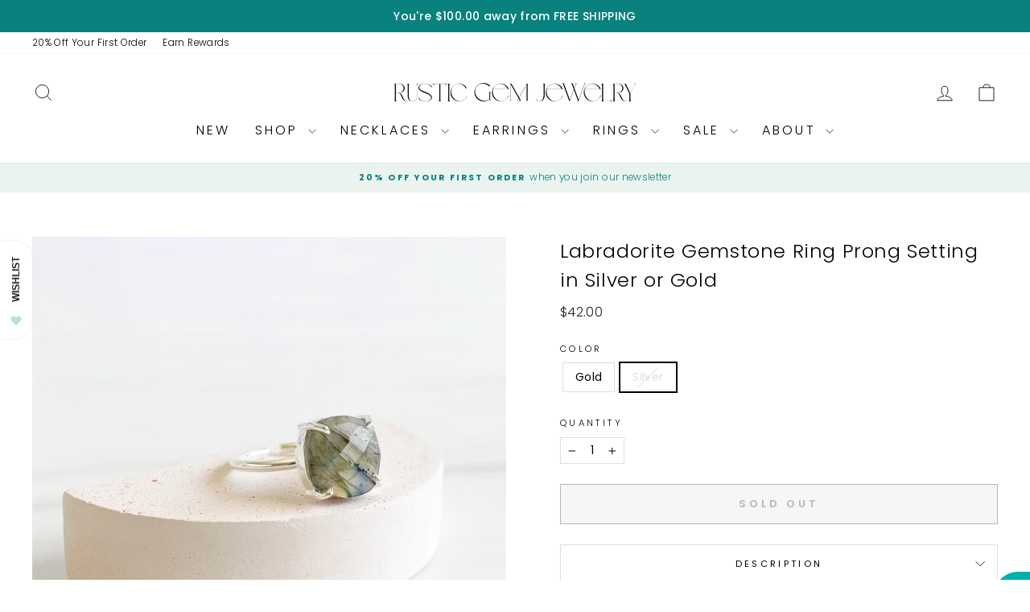

--- FILE ---
content_type: text/css;charset=utf-8
request_url: https://use.typekit.net/kib4rew.css
body_size: 381
content:
/*
 * The Typekit service used to deliver this font or fonts for use on websites
 * is provided by Adobe and is subject to these Terms of Use
 * http://www.adobe.com/products/eulas/tou_typekit. For font license
 * information, see the list below.
 *
 * verdana-pro:
 *   - http://typekit.com/eulas/000000000000000077372260
 *
 * © 2009-2026 Adobe Systems Incorporated. All Rights Reserved.
 */
/*{"last_published":"2023-03-23 19:43:43 UTC"}*/

@import url("https://p.typekit.net/p.css?s=1&k=kib4rew&ht=tk&f=51380&a=12497325&app=typekit&e=css");

@font-face {
font-family:"verdana-pro";
src:url("https://use.typekit.net/af/8a373d/000000000000000077372260/30/l?primer=7cdcb44be4a7db8877ffa5c0007b8dd865b3bbc383831fe2ea177f62257a9191&fvd=n3&v=3") format("woff2"),url("https://use.typekit.net/af/8a373d/000000000000000077372260/30/d?primer=7cdcb44be4a7db8877ffa5c0007b8dd865b3bbc383831fe2ea177f62257a9191&fvd=n3&v=3") format("woff"),url("https://use.typekit.net/af/8a373d/000000000000000077372260/30/a?primer=7cdcb44be4a7db8877ffa5c0007b8dd865b3bbc383831fe2ea177f62257a9191&fvd=n3&v=3") format("opentype");
font-display:auto;font-style:normal;font-weight:300;font-stretch:normal;
}

.tk-verdana-pro { font-family: "verdana-pro",sans-serif; }


--- FILE ---
content_type: text/javascript; charset=utf-8
request_url: https://rusticgemjewelry.com/products/labradorite-gemstone-ring-prong-setting-in-silver-or-gold-simple-elegant-gemstone-statement-ring.js
body_size: 1368
content:
{"id":7886001570006,"title":"Labradorite Gemstone Ring Prong Setting in Silver or Gold","handle":"labradorite-gemstone-ring-prong-setting-in-silver-or-gold-simple-elegant-gemstone-statement-ring","description":"\u003cp\u003eClassic and wearable, this stunning ring will definitely make a statement.\u003cbr\u003e \u003cbr\u003e Also available in other \u003ca href=\"https:\/\/rusticgemjewelry.com\/search?type=product\u0026amp;options%5Bprefix%5D=last\u0026amp;q=prong*\"\u003egemstones\u003c\/a\u003e\u003cbr\u003e \u003cbr\u003e GEMSTONE: Labradorite\u003cbr\u003e STONE SIZE: 12mm x 12mm\u003cbr\u003e RING SIZE: Adjustable\u003cbr\u003e MATERIAL: gold\/silver plated brass\u003c\/p\u003e","published_at":"2022-10-12T16:15:36-07:00","created_at":"2022-10-12T16:15:36-07:00","vendor":"Rustic Gem Jewelry","type":"Jewelry \u003e Rings \u003e Solitaire Rings","tags":["gold","labradorite","prong","ring","silver","simple","solitaire","statement"],"price":4200,"price_min":4200,"price_max":4200,"available":true,"price_varies":false,"compare_at_price":null,"compare_at_price_min":0,"compare_at_price_max":0,"compare_at_price_varies":false,"variants":[{"id":43696818094294,"title":"Gold","option1":"Gold","option2":null,"option3":null,"sku":"3330-1","requires_shipping":true,"taxable":true,"featured_image":{"id":38636300107990,"product_id":7886001570006,"position":3,"created_at":"2022-10-12T16:15:48-07:00","updated_at":"2022-10-12T16:15:48-07:00","alt":null,"width":1500,"height":1500,"src":"https:\/\/cdn.shopify.com\/s\/files\/1\/0031\/3560\/2761\/products\/a895b064-301f-572b-9411-450e43e2c7f7.jpg?v=1665616548","variant_ids":[43696818094294]},"available":true,"name":"Labradorite Gemstone Ring Prong Setting in Silver or Gold - Gold","public_title":"Gold","options":["Gold"],"price":4200,"weight":85,"compare_at_price":null,"inventory_management":"shopify","barcode":"18094294","featured_media":{"alt":null,"id":31227325415638,"position":3,"preview_image":{"aspect_ratio":1.0,"height":1500,"width":1500,"src":"https:\/\/cdn.shopify.com\/s\/files\/1\/0031\/3560\/2761\/products\/a895b064-301f-572b-9411-450e43e2c7f7.jpg?v=1665616548"}},"requires_selling_plan":false,"selling_plan_allocations":[]},{"id":43696818127062,"title":"Silver","option1":"Silver","option2":null,"option3":null,"sku":"3330-2","requires_shipping":true,"taxable":true,"featured_image":{"id":38636300271830,"product_id":7886001570006,"position":4,"created_at":"2022-10-12T16:15:50-07:00","updated_at":"2022-10-12T16:15:50-07:00","alt":null,"width":1500,"height":1500,"src":"https:\/\/cdn.shopify.com\/s\/files\/1\/0031\/3560\/2761\/products\/0fa1d189-15fb-5581-b787-54f5e4f0b38f.jpg?v=1665616550","variant_ids":[43696818127062]},"available":false,"name":"Labradorite Gemstone Ring Prong Setting in Silver or Gold - Silver","public_title":"Silver","options":["Silver"],"price":4200,"weight":85,"compare_at_price":null,"inventory_management":"shopify","barcode":"18127062","featured_media":{"alt":null,"id":31227325579478,"position":4,"preview_image":{"aspect_ratio":1.0,"height":1500,"width":1500,"src":"https:\/\/cdn.shopify.com\/s\/files\/1\/0031\/3560\/2761\/products\/0fa1d189-15fb-5581-b787-54f5e4f0b38f.jpg?v=1665616550"}},"requires_selling_plan":false,"selling_plan_allocations":[]}],"images":["\/\/cdn.shopify.com\/s\/files\/1\/0031\/3560\/2761\/products\/a0d2c4ad-4012-586e-b136-88c02c55f754.jpg?v=1665618569","\/\/cdn.shopify.com\/s\/files\/1\/0031\/3560\/2761\/products\/cdcf1c64-f993-5019-8dc1-d24711e849c2.jpg?v=1665618569","\/\/cdn.shopify.com\/s\/files\/1\/0031\/3560\/2761\/products\/a895b064-301f-572b-9411-450e43e2c7f7.jpg?v=1665616548","\/\/cdn.shopify.com\/s\/files\/1\/0031\/3560\/2761\/products\/0fa1d189-15fb-5581-b787-54f5e4f0b38f.jpg?v=1665616550","\/\/cdn.shopify.com\/s\/files\/1\/0031\/3560\/2761\/products\/9ff72048-b083-5908-8191-d43b1441251c.jpg?v=1665616552"],"featured_image":"\/\/cdn.shopify.com\/s\/files\/1\/0031\/3560\/2761\/products\/a0d2c4ad-4012-586e-b136-88c02c55f754.jpg?v=1665618569","options":[{"name":"Color","position":1,"values":["Gold","Silver"]}],"url":"\/products\/labradorite-gemstone-ring-prong-setting-in-silver-or-gold-simple-elegant-gemstone-statement-ring","media":[{"alt":null,"id":31227325350102,"position":1,"preview_image":{"aspect_ratio":1.0,"height":1500,"width":1500,"src":"https:\/\/cdn.shopify.com\/s\/files\/1\/0031\/3560\/2761\/products\/a0d2c4ad-4012-586e-b136-88c02c55f754.jpg?v=1665618569"},"aspect_ratio":1.0,"height":1500,"media_type":"image","src":"https:\/\/cdn.shopify.com\/s\/files\/1\/0031\/3560\/2761\/products\/a0d2c4ad-4012-586e-b136-88c02c55f754.jpg?v=1665618569","width":1500},{"alt":null,"id":31227325153494,"position":2,"preview_image":{"aspect_ratio":1.0,"height":1500,"width":1500,"src":"https:\/\/cdn.shopify.com\/s\/files\/1\/0031\/3560\/2761\/products\/cdcf1c64-f993-5019-8dc1-d24711e849c2.jpg?v=1665618569"},"aspect_ratio":1.0,"height":1500,"media_type":"image","src":"https:\/\/cdn.shopify.com\/s\/files\/1\/0031\/3560\/2761\/products\/cdcf1c64-f993-5019-8dc1-d24711e849c2.jpg?v=1665618569","width":1500},{"alt":null,"id":31227325415638,"position":3,"preview_image":{"aspect_ratio":1.0,"height":1500,"width":1500,"src":"https:\/\/cdn.shopify.com\/s\/files\/1\/0031\/3560\/2761\/products\/a895b064-301f-572b-9411-450e43e2c7f7.jpg?v=1665616548"},"aspect_ratio":1.0,"height":1500,"media_type":"image","src":"https:\/\/cdn.shopify.com\/s\/files\/1\/0031\/3560\/2761\/products\/a895b064-301f-572b-9411-450e43e2c7f7.jpg?v=1665616548","width":1500},{"alt":null,"id":31227325579478,"position":4,"preview_image":{"aspect_ratio":1.0,"height":1500,"width":1500,"src":"https:\/\/cdn.shopify.com\/s\/files\/1\/0031\/3560\/2761\/products\/0fa1d189-15fb-5581-b787-54f5e4f0b38f.jpg?v=1665616550"},"aspect_ratio":1.0,"height":1500,"media_type":"image","src":"https:\/\/cdn.shopify.com\/s\/files\/1\/0031\/3560\/2761\/products\/0fa1d189-15fb-5581-b787-54f5e4f0b38f.jpg?v=1665616550","width":1500},{"alt":null,"id":31227325612246,"position":5,"preview_image":{"aspect_ratio":1.0,"height":1500,"width":1500,"src":"https:\/\/cdn.shopify.com\/s\/files\/1\/0031\/3560\/2761\/products\/9ff72048-b083-5908-8191-d43b1441251c.jpg?v=1665616552"},"aspect_ratio":1.0,"height":1500,"media_type":"image","src":"https:\/\/cdn.shopify.com\/s\/files\/1\/0031\/3560\/2761\/products\/9ff72048-b083-5908-8191-d43b1441251c.jpg?v=1665616552","width":1500}],"requires_selling_plan":false,"selling_plan_groups":[]}